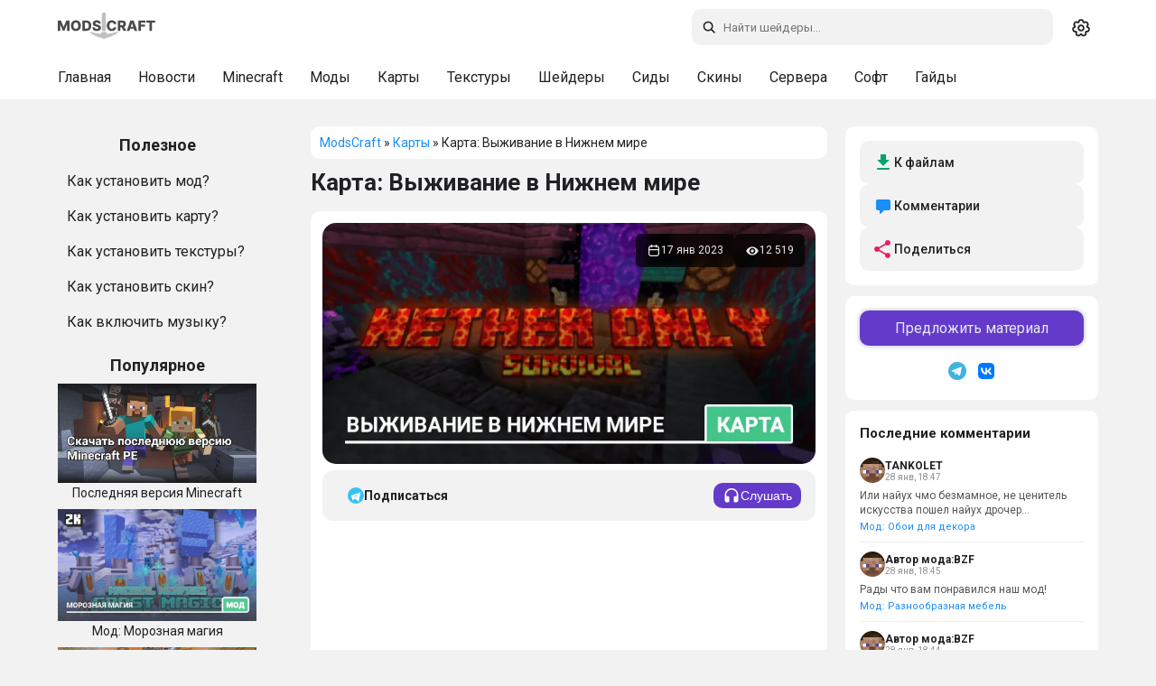

--- FILE ---
content_type: text/html; charset=utf-8
request_url: https://modscraft.net/maps/7911-nether-only-survival.html
body_size: 12739
content:
<!DOCTYPE html>
<html lang="ru" class="snow-enabled">
<head>
  <script>
    (function(){
      var t = localStorage.getItem('theme') || 'system';
      var isDark = t === 'dark' || (t === 'system' && window.matchMedia && window.matchMedia('(prefers-color-scheme: dark)').matches);
      if (isDark) document.documentElement.setAttribute('data-theme', 'dark-mode');
    })();
  </script>
  <style>
    html{background:#f2f2f2}
    html[data-theme="dark-mode"]{background:#161617}
  </style>
  <meta name="theme-color" content="#ffffff" id="theme-color-meta">
  <script>document.documentElement.getAttribute('data-theme')==='dark-mode'&&(document.getElementById('theme-color-meta').content='#1f2124')</script>
  <link rel="preconnect" href="https://fonts.googleapis.com">
  <link rel="preconnect" href="https://fonts.gstatic.com" crossorigin>
    <link rel="stylesheet" href="https://fonts.googleapis.com/css2?family=Roboto:ital,wght@0,400;0,500;0,700;1,400;1,500;1,700&display=swap">
  <title>Карта Nether Only Survival для Minecraft</title>
<meta charset="utf-8">
<meta name="description" content="На карте Nether Only Survival вам придется выживать в Нижнем мире в Майнкрафт... На карте Nether Only Survival вам придется выживать в Нижнем мире в Майнкрафт.">
<meta name="news_keywords" content="maps-1-19, maps-1-18, 2-players, survival-maps">
<link rel="canonical" href="https://modscraft.net/maps/7911-nether-only-survival.html">
<link rel="alternate" type="application/rss+xml" title="Портал ModsCraft. Сайт для любителей Minecraft PE RSS" href="https://modscraft.net/rss.xml">
<link rel="alternate" type="application/rss+xml" title="Портал ModsCraft. Сайт для любителей Minecraft PE RSS Dzen" href="https://modscraft.net/rssdzen.xml">
<link rel="preconnect" href="https://modscraft.net/" fetchpriority="high">
<meta property="twitter:title" content="Карта Nether Only Survival для Minecraft">
<meta property="twitter:url" content="https://modscraft.net/maps/7911-nether-only-survival.html">
<meta property="twitter:card" content="summary_large_image">
<meta property="twitter:image" content="https://img.modscraft.net/uploads/posts/2023-01/1673894143_nether-only-servival_2.webp">
<meta property="twitter:description" content="На карте Nether Only Survival вам придется выживать в Нижнем мире в Майнкрафт…">
<meta property="og:type" content="article">
<meta property="og:site_name" content="Портал ModsCraft. Сайт для любителей Minecraft PE">
<meta property="og:title" content="Карта Nether Only Survival для Minecraft">
<meta property="og:url" content="https://modscraft.net/maps/7911-nether-only-survival.html">
<meta property="og:image" content="https://img.modscraft.net/uploads/posts/2023-01/1673894143_nether-only-servival_2.webp">
<meta property="og:description" content="На карте Nether Only Survival вам придется выживать в Нижнем мире в Майнкрафт…">
<link rel="alternate" hreflang="x-default" href="https://modscraft.net/maps/7911-nether-only-survival.html">
<link rel="alternate" hreflang="ru" href="https://modscraft.net/maps/7911-nether-only-survival.html">
<link rel="alternate" hreflang="en" href="https://modscraft.net/en/maps/7911-nether-only-survival.html">

<script src="/engine/classes/min/index.php?g=general3&amp;v=gh4xw"></script>
<script src="/engine/classes/min/index.php?f=engine/classes/js/jqueryui3.js,engine/classes/js/dle_js.js,engine/classes/js/lazyload.js&amp;v=gh4xw" defer></script>
<script type="application/ld+json">{"@context":"https://schema.org","@graph":[{"@type":"Article","@context":"https://schema.org/","publisher":{"@type":"Organization","name":"ModsCraft","logo":{"@type":"ImageObject","url":"https://modscraft.net/templates/modscraft/images/logo.svg"}},"name":"Карта: Выживание в Нижнем мире","headline":"Карта: Выживание в Нижнем мире","mainEntityOfPage":{"@type":"WebPage","@id":"https://modscraft.net/maps/7911-nether-only-survival.html"},"datePublished":"2023-01-17T15:08:07+03:00","dateModified":"2023-01-17T18:08:07+03:00","author":{"@type":"Person","name":"Administrator","url":"https://modscraft.net/user/Administrator/"},"image":["https://img.modscraft.net/uploads/posts/2023-01/1673894143_nether-only-servival_2.webp","https://img.modscraft.net/uploads/posts/2023-01/1673894127_nether-only-servival_3.webp","https://img.modscraft.net/uploads/posts/2023-01/1673894103_nether-only-servival_4.webp","https://img.modscraft.net/uploads/posts/2023-01/1673894104_nether-only-servival_5.webp","https://img.modscraft.net/uploads/posts/2023-01/1673893975_nether-only-survival-map.webp"]},{"@type":"BreadcrumbList","@context":"https://schema.org/","itemListElement":[{"@type":"ListItem","position":1,"item":{"@id":"https://modscraft.net/","name":"ModsCraft"}},{"@type":"ListItem","position":2,"item":{"@id":"https://modscraft.net/maps/","name":"Карты"}},{"@type":"ListItem","position":3,"item":{"@id":"https://modscraft.net/maps/7911-nether-only-survival.html","name":"Карта: Выживание в Нижнем мире"}}]}]}</script>
    <meta name="f6e053e619ccc9b5e2584651f94786cf" content="">
  <meta name="robots" content="max-image-preview:large">
  <meta name="robots" content="noarchive">
  <meta name="mobile-web-app-capable" content="yes">
  <meta name="apple-mobile-web-app-capable" content="yes">
  <meta name="apple-mobile-web-app-status-bar-style" content="default">
  <meta name="HandheldFriendly" content="true">
  <meta name="format-detection" content="telephone=no">
  <meta name="viewport" content="user-scalable=no, initial-scale=1.0, maximum-scale=1.0, width=device-width">
  <link rel="icon" href="/templates/modscraft/images/favicons/favicon.ico" type="image/x-icon">
  <link rel="apple-touch-icon" sizes="180x180" href="/templates/modscraft/images/favicons/apple-touch-icon.png">
  <link rel="icon" type="image/png" sizes="32x32" href="/templates/modscraft/images/favicons/favicon-32x32.png">
  <link rel="icon" type="image/png" sizes="16x16" href="/templates/modscraft/images/favicons/favicon-16x16.png">
  <meta name="msapplication-TileColor" content="#00aba9">
  <meta name="yandex-verification" content="76ca7ee2c6a85439" />
  <meta name="google-site-verification" content="Q6Gss3VPU8vXRfmt_Ya5hhiHIfprec4BLrHeX9Tk3a4" />

  
  <link href="/templates/modscraft/style/engine.css?v=gh4xw" type="text/css" rel="stylesheet">
  
  
  <script async src="https://pagead2.googlesyndication.com/pagead/js/adsbygoogle.js?client=ca-pub-1395397980033766" crossorigin="anonymous"></script>
  

   <link rel="stylesheet" href="/templates/modscraft/style/owl.carousel.min.css?v=gh4xw" media="print" onload="this.media='all'">
  <link href="/templates/modscraft/style/styles.min.css?v=gh4xw" type="text/css" rel="stylesheet">

  
</head>

<body>
  <a href="#content" class="skip-link">Перейти к контенту</a>
  <header>
    <div id="main-head">
      <div class="row">

<a class="back-btn" href="javascript:history.back()" role="button" aria-label="Назад">
          <svg width="24" height="24" viewBox="0 0 24 24" fill="none" stroke="currentColor" stroke-width="2"><path d="M19 12H5M12 19l-7-7 7-7"/></svg>
        </a>

        <a href="/" class="header__logo" title="Главная сайта ModsCraft.Net">
          <svg width="108" height="40"><use href="/templates/modscraft/images/icons.svg#logo"></use></svg>
        </a>

        <div class="right">
          <div id="search">
            <form method="get" action="/index.php">
              <div>
                <svg class="icon search-icon search-desktop"><use href="/templates/modscraft/images/icons.svg#icon-search"></use></svg>
                <input id="story" name="story" type="text" placeholder="Поиск по сайту" class="search-input" aria-label="Поиск по сайту">
                <input type="hidden" name="do" value="search">
                <input type="hidden" name="subaction" value="search">
              </div>

              <svg class="icon close-icon"><use href="/templates/modscraft/images/icons.svg#icon-x"></use></svg>
            </form>
          </div>

          <div class="theme-switcher" id="theme-switcher" title="Переключить тему">
            <span class="theme-icon theme-icon--system" data-theme="system">
              <svg width="20" height="20"><use href="/templates/modscraft/images/icons.svg#icon-gear"></use></svg>
            </span>
            <span class="theme-icon theme-icon--light" data-theme="light">
              <svg width="20" height="20"><use href="/templates/modscraft/images/icons.svg#icon-sun"></use></svg>
            </span>
            <span class="theme-icon theme-icon--dark" data-theme="dark">
              <svg width="20" height="20"><use href="/templates/modscraft/images/icons.svg#icon-moon"></use></svg>
            </span>
          </div>
        </div>
      </div>
    </div>
    <div id="sub-head">
      <div class="background-menu"></div>
      <div class="row">
        <ul class="subhead-menu">
          <li><a href="https://modscraft.net/" title="Главная МодсКрафт">Главная</a></li>
          <li><a href="https://modscraft.net/news/" title="Новости о Minecraft PE">Новости</a></li>
          <li><a href="https://modscraft.net/mcpe/" title="Скачать Minecraft PE">Minecraft</a></li>
          <li><a href="https://modscraft.net/mods/" title="Скачать моды для Minecraft PE">Моды</a></li>
          <li><a href="https://modscraft.net/maps/" title="Скачать карты для Minecraft PE">Карты</a></li>
          <li><a href="https://modscraft.net/textures/" title="Скачать текстуры для Minecraft PE">Текстуры</a></li>
          <li><a href="https://modscraft.net/shaders/" title="Скачать шейдеры для Minecraft PE">Шейдеры</a></li>
          <li><a href="https://modscraft.net/seeds/" title="Сиды для Minecraft PE">Сиды</a></li>
          <li><a href="https://modscraft.net/skins/" title="Скачать скины для Minecraft PE">Скины</a></li>
          <li><a href="https://modscraft.net/servers/" title="Сервера на Minecraft PE">Сервера</a></li>
          <li><a href="https://modscraft.net/programs/" title="Скачать программы для Minecraft PE">Софт</a></li>
          <li><a href="https://modscraft.net/guides/" title="Гайды по Minecraft PE">Гайды</a></li>
      </ul>
      </div>
    </div>

  </header>

  <main id="main">
    <div id="container">
      <aside id="sidebar_l" data-nosnippet>

        <div class="help border-radius">
          <div class="title_block">
            <span>Полезное</span>
          </div>
          <ul>
            <li><a href="https://modscraft.net/guides/3197-how-to-install-mods-minecraft.html">Как установить мод?</a></li>
            <li><a href="https://modscraft.net/guides/3099-how-to-install-maps-for-minecraft-pe.html">Как установить карту?</a></li>
            <li><a href="https://modscraft.net/guides/538-how-install-texture-pack-in-mcpe.html">Как установить текстуры?</a></li>
            <li><a href="https://modscraft.net/guides/3100-how-to-install-skins-for-minecraft-pe.html">Как установить скин?</a></li>
            <li><a href="https://modscraft.net/guides/3149-how-to-download-and-enable-music-in-minecraft-pe.html">Как включить музыку?</a></li>
          </ul>
        </div>

        <div class="top_news_menu border-radius">
          <div class="title_block">
            <span>Популярное</span>
          </div>
          <div class="top_news_block">
            <a href="https://modscraft.net/news/3135-download-the-last-version-minecraft.html" title="Последняя версия Minecraft"> <img src="https://img.modscraft.net/uploads/posts/2021-01/1611200816_minecraft-download-last-version-pe.webp" width="220" height="120" loading="lazy" alt="Последняя версия Minecraft" /><div class="title_link_news">Последняя версия Minecraft</div></a><a href="https://modscraft.net/mods/8419-magical-warfare-frost-magic.html" title="Мод: Морозная магия"> <img width="220" height="120" loading="lazy"  src="https://img.modscraft.net/uploads/posts/2026-01/4eaf74b67f_magical-warfare-frost-magic-mod.webp" alt="Мод: Морозная магия" /> <div class="title_link_news">Мод: Морозная магия</div></a><a href="https://modscraft.net/maps/9893-honeycomb-parkour.html" title="Карта: Паркур в сотах"> <img width="220" height="120" loading="lazy"  src="https://img.modscraft.net/uploads/posts/2024-06/1717407433_honeycomb-parkour-map.webp" alt="Карта: Паркур в сотах" /> <div class="title_link_news">Карта: Паркур в сотах</div></a><a href="https://modscraft.net/maps/11111-counter-strike-mirage.html" title="Карта: Counter-Strike FC"> <img width="220" height="120" loading="lazy"  src="https://img.modscraft.net/uploads/posts/2025-06/f3df26b3b3_counter-strike-mirage-map.webp" alt="Карта: Counter-Strike FC" /> <div class="title_link_news">Карта: Counter-Strike FC</div></a><a href="https://modscraft.net/textures/6818-fused-s-lily-pads-with-flowers.html" title="Текстуры: Кувшинка+"> <img width="220" height="120" loading="lazy"  src="https://img.modscraft.net/uploads/posts/2026-01/90151eea5f_fused-s-lily-pads-with-flowers-texture.webp" alt="Текстуры: Кувшинка+" /> <div class="title_link_news">Текстуры: Кувшинка+</div></a>
          </div>
        </div>

      </aside>

      <div id="content">
          

          <div class="breadcrumbs border-radius">
              <div class="speedbar">
	<a href="https://modscraft.net/">ModsCraft</a> » <a href="https://modscraft.net/maps/">Карты</a> » Карта: Выживание в Нижнем мире
</div>
              
          </div>

          

          
          <article>
     <div class="article-top" style="margin-bottom: 15px">
         <h1 class="article-title">Карта: Выживание в Нижнем мире</h1>
     </div>

      <div class="fullstory border-radius">
          <div class="fullscreen">
               <img class="xfieldimage craft_preview" src="https://img.modscraft.net/uploads/posts/2023-01/1673893975_nether-only-survival-map.webp" alt="Карта: Выживание в Нижнем мире" fetchpriority="high">

               <div class="article-meta-overlay">
                    <div class="meta-item">
                         <svg width="16" height="16" aria-hidden="true"><use href="/templates/modscraft/images/icons.svg#icon-calendar"></use></svg>
                         <time datetime="2023-01-17">17 янв 2023</time>
                         
                    </div>

                    <div class="meta-item">
                         <svg width="16" height="16" aria-hidden="true"><use href="/templates/modscraft/images/icons.svg#icon-eye"></use></svg>
                         <span>12 519</span>
                    </div>
               </div>
          </div>
     
           

      <div class="dpadstory">
          
          <div class="article-actions">
               
               <a href="https://t.me/modscraft_help_bot?start=subscribe_7911" target="_blank" rel="noopener" class="btn btn-telegram">
                    <svg width="18" height="18" viewBox="0 0 240 240" aria-hidden="true">
                         <circle cx="120" cy="120" r="120" fill="#36c3f2" />
                         <path d="M50 120l140-48-28 136-56-44-32 32z" fill="#fff" />
                         <path d="M90 130l32 24 48-72-80 48z" fill="#b2e2fa" />
                    </svg>
                    <span>Подписаться</span>
               </a>
               
               <div class="content-listen-body">
                    <button class="button content-listen" type="button">
                         <svg width="20" height="20" aria-hidden="true"><use href="/templates/modscraft/images/icons.svg#icon-headphones"></use></svg>
                         <span class="content__listen-text">Слушать</span>
                    </button>
               </div>
          </div>

<div style="min-height: 300px;"><!-- fullstory_top -->
     <ins class="adsbygoogle"
          style="display:block"
          data-ad-client="ca-pub-1395397980033766"
          data-ad-slot="6754492569"
          data-ad-format="auto"
          data-full-width-responsive="true"></ins>
     <script>
          (adsbygoogle = window.adsbygoogle || []).push({});
     </script>
</div>          

           <div class="maincont">
                На <a href="/maps/">карте </a> <b>Nether Only Survival</b> вам придется выживать в Нижнем мире в Майнкрафт, где действительно возможно победить Эндер-дракона! Первый Иссушитель, которого вы убьете, не оставит звезду Нижнего мира. Вместо этого он откроет портал Края внутри базы. Карта удобна для многопользовательской игры, поэтому вы можете играть с любым количеством людей.<br><br><div style="text-align:center;"><!--dle_image_begin:https://img.modscraft.net/uploads/posts/2023-01/1673894143_nether-only-servival_2.webp||Спавн--><img src="[data-uri]" data-src="https://img.modscraft.net/uploads/posts/2023-01/1673894143_nether-only-servival_2.webp" style="max-width:100%;" alt="Спавн"><!--dle_image_end--></div><br>Всегда смотрите координаты базы над панелью быстрого доступа! Неважно, куда вы идете в игре.<br><br><div style="text-align:center;"><!--dle_image_begin:https://img.modscraft.net/uploads/posts/2023-01/1673894127_nether-only-servival_3.webp||Портал в Незер--><img src="[data-uri]" data-src="https://img.modscraft.net/uploads/posts/2023-01/1673894127_nether-only-servival_3.webp" style="max-width:100%;" alt="Портал в Незер"><!--dle_image_end--></div><br>Если вы возродитесь в Верхнем мире, все еще легко вернуться в Незер, ведь вы попали в ловушку в Нижнем мире. Так выглядит зона возрождения снаружи, и ее легко заметить.<br><br><div style="text-align:center;"><!--dle_image_begin:https://img.modscraft.net/uploads/posts/2023-01/1673894103_nether-only-servival_4.webp||Зона возрождения--><img src="[data-uri]" data-src="https://img.modscraft.net/uploads/posts/2023-01/1673894103_nether-only-servival_4.webp" style="max-width:100%;" alt="Зона возрождения"><!--dle_image_end--></div><br>Здесь после убийства Иссушителя появляется конечный портал. Вы не получите звезду Нижнего мира с первого раза.<br><br><div style="text-align:center;"><!--dle_image_begin:https://img.modscraft.net/uploads/posts/2023-01/1673894104_nether-only-servival_5.webp||портал Края в Незере--><img src="[data-uri]" data-src="https://img.modscraft.net/uploads/posts/2023-01/1673894104_nether-only-servival_5.webp" style="max-width:100%;" alt="портал Края в Незере"><!--dle_image_end--></div>
 
                
         <div class="advertising"><!-- fullstory_bottom -->
 <ins class="adsbygoogle"
      style="display:block"
      data-ad-client="ca-pub-1395397980033766"
      data-ad-slot="4032960451"
      data-ad-format="auto"
      data-full-width-responsive="true"></ins>
 <script>
      (adsbygoogle = window.adsbygoogle || []).push({});
 </script></div>
 
          
 <div id="download-area" class="download-area new-version" style="margin-top: 16px;">
 
      
  
      
 
     


<a target="_blank" rel="nofollow" href="https://modscraft.net/engine/getfile.php?id=8394" class="download-item">
  <div class="file-item">
    <div>
      <svg width="34" height="34"><use href="/templates/modscraft/images/icons.svg#icon-download"></use></svg>
    </div>
    <div class="file-info">
      <span>Скачать карту Nether Only Survival (.mcworld)</span>
      
      <div>
        <span>[2.6 Mb]</span>
        <span>скачиваний: 1 894</span>
      </div>
      
    </div>
  </div>
</a>

 
     
 </div>
 
     
 
     
 
      
 
                
           </div>

     <div class="supportedversions">
         <div class="supportedversions-title">Работает на версиях</div>
           
         <div class="supportedversions-list"><div class="border-radius"><a href="/tags/maps-1-19-50/">1.19.50</a></div><div class="border-radius"><a href="/tags/maps-1-19-40/">1.19.40</a></div><div class="border-radius"><a href="/tags/maps-1-19-30/">1.19.30</a></div><div class="border-radius"><a href="/tags/maps-1-19-20/">1.19.20</a></div><div class="border-radius"><a href="/tags/maps-1-19-10/">1.19.10</a></div><div class="border-radius"><a href="/tags/maps-1-19/">1.19</a></div><div class="border-radius"><a href="/tags/maps-1-18-30/">1.18.30</a></div><div class="border-radius"><a href="/tags/maps-1-18-20/">1.18.20</a></div><div class="border-radius"><a href="/tags/maps-1-18-10/">1.18.10</a></div></div>
     </div>

      </div>
 
      </div>
 
     
     <div class="article-bar">

    <div class="user-interact border-radius">
        <div class="article-categories"><a href="https://modscraft.net/tags/2-players/">На двоих</a>, <a href="https://modscraft.net/tags/survival-maps/">Выживание</a></div>
        

        <div class="article-rating">

            <div class="rate">
                <div class="rate_stars"><div data-ratig-layer-id='7911'>
	<div class="rating">
		<ul class="unit-rating">
		<li class="current-rating" style="width:80%;">80</li>
		<li><a href="#" title="Плохо" class="r1-unit" onclick="doRate('1', '7911'); return false;">1</a></li>
		<li><a href="#" title="Приемлемо" class="r2-unit" onclick="doRate('2', '7911'); return false;">2</a></li>
		<li><a href="#" title="Средне" class="r3-unit" onclick="doRate('3', '7911'); return false;">3</a></li>
		<li><a href="#" title="Хорошо" class="r4-unit" onclick="doRate('4', '7911'); return false;">4</a></li>
		<li><a href="#" title="Отлично" class="r5-unit" onclick="doRate('5', '7911'); return false;">5</a></li>
		</ul>
	</div>
</div></div>
            </div>

        </div>
    </div>

</div>
       
      <div id="comment"  class="dcomments border-radius">
           <div class="comments ignore-select">
                <div class="box">
 
                     <div class="comments-head">
                         
                         <span class="heading">Комментариев нет, будьте первым!</span>
                         
                         <form  method="post" name="dle-comments-form" id="dle-comments-form" >	<div id="addcomment" class="addcomment">
		<div class="box_in">
			<div class="ui-form">
				
                <div class="form-group honeypot">
                    <label for="hp_website">Ваш сайт</label>
                    <input type="text" name="hp_website" id="hp_website" autocomplete="off" placeholder="http://">
                </div>				
				
				<div class="form-group combo">
					<input placeholder="Имя (необязательно)" type="text" name="name" id="name" class="info" value="">
				</div>
				
				<div id="comment-editor"><div class="bb-editor"><textarea placeholder="Комментарий..." name="comments" id="comments" cols="70" rows="10"></textarea></div></div>
				
				
			</div>

			<div class="form_submit">
                <div class="post-comments">
                    <button class="btn btn-big" type="submit" name="submit" title="Отправить комментарий"><b>Отправить комментарий</b></button>
                </div>
                
				
			</div>
		</div>
	</div>

		<input type="hidden" name="subaction" value="addcomment">
		<input type="hidden" name="post_id" id="post_id" value="7911"><input type="hidden" name="user_hash" value="1bffec82c5a1e394f6cd1bd5fbfb0670b5aa08b0"></form>
                     </div>
 
                     <div class="com_list">
                          
<div id="dle-ajax-comments"></div>

                     </div>
                </div>
                <!--dlenavigationcomments-->
           </div>
      </div>
      
      <div class="related border-radius">
           <h2 class="related-carousel-title">Похожее</h2>
           <div class="owl-carousel owl-theme related-carousel" id="relatedCarousel">
                <a href="https://modscraft.net/maps/1817-null-shadow-return-map.html" class="related-item">
    <div class="related-item-image">
        
        <img src="https://img.modscraft.net/uploads/posts/2023-03/1678717790_1528615891_null-shadow-return-4.webp" alt="Карта Null: Shadow Return [Приключение]" loading="lazy">
        
        
    </div>
    <div class="related-item-title">Карта Null: Shadow Return [Приключение]</div>
</a>
<a href="https://modscraft.net/maps/7288-squid-game.html" class="related-item">
    <div class="related-item-image">
        
        <img src="https://img.modscraft.net/uploads/posts/2021-10/1633180113_squid-game-map.webp" alt="Карта: Игра в кальмара" loading="lazy">
        
        
    </div>
    <div class="related-item-title">Карта: Игра в кальмара</div>
</a>
<a href="https://modscraft.net/maps/2122-easy-parkour-map.html" class="related-item">
    <div class="related-item-image">
        
        <img src="https://img.modscraft.net/uploads/posts/2023-03/1678716391_1579552432_minecraft-easy-parkour-map-1.webp" alt="Карта Easy Parkour [Паркур]" loading="lazy">
        
        
    </div>
    <div class="related-item-title">Карта Easy Parkour [Паркур]</div>
</a>
<a href="https://modscraft.net/maps/1728-mcpe-entity-303-the-final-shadow-map.html" class="related-item">
    <div class="related-item-image">
        
        <img src="https://img.modscraft.net/uploads/posts/2023-03/1678780570_1517252919_303-entity.webp" alt="Карта: Entity 303 The Final Shadow [Приключение]" loading="lazy">
        
        
    </div>
    <div class="related-item-title">Карта: Entity 303 The Final Shadow [Приключение]</div>
</a>
<a href="https://modscraft.net/maps/1640-mcpe-saw-the-game-map.html" class="related-item">
    <div class="related-item-image">
        
        <img src="https://img.modscraft.net/uploads/posts/2023-03/1678781402_1509784203_saw-the-game-2-1.webp" alt="Карта: Saw: The Game [Хоррор]" loading="lazy">
        
        
    </div>
    <div class="related-item-title">Карта: Saw: The Game [Хоррор]</div>
</a>

           </div>
      </div>
 </article>
 
<article class="shortstory border-radius server-card">
     <div class="server-status-indicator online" title="Сервер онлайн"></div>

      <div class="mainstory">
           <div class="shortstorynews">
               <div class="server-header">
                   <h2><a href="https://modscraft.net/servers/7421-gamepe.html" title="GamePE">GamePE</a></h2>
               </div>

               <p class="server-description">Лучший сервер Minecraft PE и Bedrock! Вход на любых версиях!</p>

               
               <div class="server-tags">
                   Clans, Anarchy, Survival, Hardcore, PvP
               </div>
               

                <div class="svrinfo">
                    <div class="server-stats">
                        <div class="stat-item">
                            <div class="stat-content">
                                <span class="stat-label">IP:Port</span>
                                <span class="stat-value">gamepe.me:19132</span>
                            </div>
                        </div>

                        <div class="stat-item">
                            <div class="stat-content">
                                <span class="stat-label">Онлайн</span>
                                
                                <span class="stat-value online-count">
                                    <span class="current-players">215</span>
                                    <span class="separator">/</span>
                                    <span class="max-players">2500</span>
                                </span>
                                
                            </div>
                        </div>

                        <div class="stat-item">
                            <div class="stat-content">
                                <span class="stat-label">Версия</span>
                                <span class="stat-value">1.1.5 - 1.21.132</span>
                            </div>
                        </div>
                    </div>

                    <a href="https://gamepe.me" target="_blank" class="btn-play-full" title="Подключиться к серверу" onclick="event.stopPropagation();">
                        <span>Играть</span>
                    </a>
                </div>
           </div>
          
               <div class="server-banner-wrapper">
                   <img class="xfieldimage server_banner" src="[data-uri]" data-src="https://img.modscraft.net/uploads/posts/2026-01/2a803bc664_gamepe-server-banner.webp" alt="">
               </div>
          
      </div>
 </article>
          

          
      </div>

        <aside class="right-sidebar">
          
          <div class="sidebar-block sidebar-actions">
            <a href="#download-area" class="sidebar-action sidebar-action--download">
              <svg width="20" height="20"><use href="/templates/modscraft/images/icons.svg#icon-download"></use></svg>
              <span>К файлам</span>
            </a>
            <a href="#comment" class="sidebar-action sidebar-action--comments">
              <svg width="20" height="20"><use href="/templates/modscraft/images/icons.svg#icon-comment"></use></svg>
              <span>Комментарии</span>
            </a>
            <div class="sidebar-action sidebar-action--share" onclick="sharePost()">
              <svg width="20" height="20"><use href="/templates/modscraft/images/icons.svg#icon-share"></use></svg>
              <span>Поделиться</span>
            </div>
          </div>
          

          <div class="sidebar-block sidebar-socials">
            <a href="https://modscraft.net/guides/7792-modscraft-send-post.html" class="suggest">Предложить материал</a>
            <div class="sidebar-socials-icons">
              <a href="https://t.me/modscraft" target="_blank" class="sidebar-social sidebar-social--tg" title="Telegram">
                <svg width="20" height="20"><use href="/templates/modscraft/images/icons.svg#icon-telegram"></use></svg>
              </a>
              <a href="https://vk.com/pocket.mods" target="_blank" class="sidebar-social sidebar-social--vk" title="VK">
                <svg width="24" height="24"><use href="/templates/modscraft/images/icons.svg#icon-vk"></use></svg>
              </a>
            </div>
          </div>

          <div class="sidebar-block sidebar-comments">
            <div class="sidebar-title">Последние комментарии</div>
            <div class="sidebar-comment">
    <div class="sidebar-comment-header">
        <img src="/templates/modscraft/dleimages/noavatar.png" alt="Аватарка" class="sidebar-comment-avatar">
        <div class="sidebar-comment-meta">
            <span class="sidebar-comment-author">TANKOLET</span>
            <span class="sidebar-comment-date">28 янв, 18:47</span>
        </div>
    </div>
    <div class="sidebar-comment-text">Или на<!--filter:хуй-->йух<!--/filter--> чмо безмамное, не ценитель искусства пошел на<!--filter:хуй-->йух<!--/filter--> дрочер анимешный тьфу бля</div>
    <a href="https://modscraft.net/mods/11564-wallpapers.html#comm-id-99759393" class="sidebar-comment-link">Мод: Обои для декора</a>
</div>
<div class="sidebar-comment">
    <div class="sidebar-comment-header">
        <img src="/templates/modscraft/dleimages/noavatar.png" alt="Аватарка" class="sidebar-comment-avatar">
        <div class="sidebar-comment-meta">
            <span class="sidebar-comment-author">Автор мода:BZF</span>
            <span class="sidebar-comment-date">28 янв, 18:45</span>
        </div>
    </div>
    <div class="sidebar-comment-text">Рады что вам понравился наш мод!</div>
    <a href="https://modscraft.net/mods/11175-bzf-furnitures-2.html#comm-id-99759392" class="sidebar-comment-link">Мод: Разнообразная мебель</a>
</div>
<div class="sidebar-comment">
    <div class="sidebar-comment-header">
        <img src="/templates/modscraft/dleimages/noavatar.png" alt="Аватарка" class="sidebar-comment-avatar">
        <div class="sidebar-comment-meta">
            <span class="sidebar-comment-author">Автор мода:BZF</span>
            <span class="sidebar-comment-date">28 янв, 18:44</span>
        </div>
    </div>
    <div class="sidebar-comment-text">Версию значит смени либо вкл экспериментальные настройки и не пизди мне тут что чето не работает.</div>
    <a href="https://modscraft.net/mods/11175-bzf-furnitures-2.html#comm-id-99759391" class="sidebar-comment-link">Мод: Разнообразная мебель</a>
</div>
<div class="sidebar-comment">
    <div class="sidebar-comment-header">
        <img src="/templates/modscraft/dleimages/noavatar.png" alt="Аватарка" class="sidebar-comment-avatar">
        <div class="sidebar-comment-meta">
            <span class="sidebar-comment-author">Автор мода:BZF</span>
            <span class="sidebar-comment-date">28 янв, 18:43</span>
        </div>
    </div>
    <div class="sidebar-comment-text">Не пиздим, закрываем рот</div>
    <a href="https://modscraft.net/mods/11175-bzf-furnitures-2.html#comm-id-99759390" class="sidebar-comment-link">Мод: Разнообразная мебель</a>
</div>
<div class="sidebar-comment">
    <div class="sidebar-comment-header">
        <img src="/templates/modscraft/dleimages/noavatar.png" alt="Аватарка" class="sidebar-comment-avatar">
        <div class="sidebar-comment-meta">
            <span class="sidebar-comment-author">Визер</span>
            <span class="sidebar-comment-date">28 янв, 18:19</span>
        </div>
    </div>
    <div class="sidebar-comment-text">А почему нетц яйца призыва самого этого типа который инфекцию создаёт</div>
    <a href="https://modscraft.net/marketplace/teplight/23229-fungus-infection-add-on.html#comm-id-99759389" class="sidebar-comment-link">Грибковая инфекция Add-On</a>
</div>

          </div>
        </aside>
    </div>
  </main>

  <footer class="site-footer">
    <div class="wrapper">
      

      <div class="footer-socials">
        <a href="https://t.me/modscraft" target="_blank" class="footer-social" title="Telegram">
           <svg width="20" height="20"><use href="/templates/modscraft/images/icons.svg#icon-telegram"></use></svg>
        </a>
        <a href="https://vk.com/pocket.mods" target="_blank" class="footer-social" title="VK">
            <svg width="24" height="24"><use href="/templates/modscraft/images/icons.svg#icon-vk"></use></svg>
        </a>
      </div>

      <nav class="footer-nav">
        <a href="/privacy-policy.html">Политика</a>
        <a href="/feedback.html">Обратная связь</a>
        <a href="/about.html">О нас</a>
        <a href="https://modscraft.net/guides/7792-modscraft-send-post.html">Прислать контент</a>
        <a href="https://modscraft.net/sitemap.html">Карта сайта</a>
      </nav>

      <p class="footer-disclaimer">
        ДАННЫЙ САЙТ НЕ ЯВЛЯЕТСЯ ПРОДУКТОМ MINECRAFT И НЕ СВЯЗАН С MOJANG.
        
        <br>
        <a href="https://www.minecraft.net/ru-ru" target="_blank">Minecraft</a> принадлежит <a href="https://www.minecraft.net/ru-ru" target="_blank">Mojang Studios</a> и не связан с этим сайтом
        
      </p>

      <div class="footer-lang"><select onchange="window.location.href=this.value;">
					<option value="https://modscraft.net/maps/7911-nether-only-survival.html" selected> Русский (ru)</option>
<option value="https://modscraft.net/en/maps/7911-nether-only-survival.html"> English (en)</option>
				</select></div>
    </div>
  </footer>


  <script src="/templates/modscraft/js/owl.carousel.min.js?v=gh4xw"></script>
  <script type="text/javascript" src="/templates/modscraft/js/index.js?v=gh4xw"></script>
  <script>
<!--
var dle_root       = '/';
var dle_admin      = '';
var dle_login_hash = '1bffec82c5a1e394f6cd1bd5fbfb0670b5aa08b0';
var dle_group      = 5;
var dle_link_type  = 1;
var dle_skin       = 'modscraft';
var dle_wysiwyg    = 0;
var dle_min_search = '4';
var dle_act_lang   = ["Подтвердить", "Отмена", "Вставить", "Отмена", "Сохранить", "Удалить", "Загрузка. Пожалуйста, подождите..."];
var menu_short     = 'Быстрое редактирование';
var menu_full      = 'Полное редактирование';
var menu_profile   = 'Просмотр профиля';
var menu_send      = 'Отправить сообщение';
var menu_uedit     = 'Админцентр';
var dle_info       = 'Информация';
var dle_confirm    = 'Подтверждение';
var dle_prompt     = 'Ввод информации';
var dle_req_field  = ["Заполните поле с именем", "Заполните поле с сообщением", "Заполните поле с темой сообщения"];
var dle_del_agree  = 'Вы действительно хотите удалить? Данное действие невозможно будет отменить';
var dle_spam_agree = 'Вы действительно хотите отметить пользователя как спамера? Это приведёт к удалению всех его комментариев';
var dle_c_title    = 'Отправка жалобы';
var dle_complaint  = 'Укажите текст Вашей жалобы для администрации:';
var dle_mail       = 'Ваш e-mail:';
var dle_big_text   = 'Выделен слишком большой участок текста.';
var dle_orfo_title = 'Укажите комментарий для администрации к найденной ошибке на странице:';
var dle_p_send     = 'Отправить';
var dle_p_send_ok  = 'Уведомление успешно отправлено';
var dle_save_ok    = 'Изменения успешно сохранены. Обновить страницу?';
var dle_reply_title= 'Ответ на комментарий';
var dle_tree_comm  = '0';
var dle_del_news   = 'Удалить статью';
var dle_sub_agree  = 'Вы действительно хотите подписаться на комментарии к данной публикации?';
var dle_unsub_agree  = 'Вы действительно хотите отписаться от комментариев к данной публикации?';
var dle_captcha_type  = '0';
var dle_share_interesting  = ["Поделиться ссылкой на выделенный текст", "Twitter", "Facebook", "Вконтакте", "Прямая ссылка:", "Нажмите правой клавишей мыши и выберите «Копировать ссылку»"];
var DLEPlayerLang     = {prev: 'Предыдущий',next: 'Следующий',play: 'Воспроизвести',pause: 'Пауза',mute: 'Выключить звук', unmute: 'Включить звук', settings: 'Настройки', enterFullscreen: 'На полный экран', exitFullscreen: 'Выключить полноэкранный режим', speed: 'Скорость', normal: 'Обычная', quality: 'Качество', pip: 'Режим PiP'};
var DLEGalleryLang    = {CLOSE: 'Закрыть (Esc)', NEXT: 'Следующее изображение', PREV: 'Предыдущее изображение', ERROR: 'Внимание! Обнаружена ошибка', IMAGE_ERROR: 'Не удалось загрузить изображение', TOGGLE_SLIDESHOW: 'Просмотр слайдшоу',TOGGLE_FULLSCREEN: 'Полноэкранный режим', TOGGLE_THUMBS: 'Включить / Выключить уменьшенные копии', ITERATEZOOM: 'Увеличить / Уменьшить', DOWNLOAD: 'Скачать изображение' };
var DLEGalleryMode    = 1;
var DLELazyMode       = 1;
var allow_dle_delete_news   = false;

jQuery(function($){
					setTimeout(function() {
						$.get(dle_root + "engine/ajax/controller.php?mod=adminfunction", { 'id': '7911', action: 'newsread', user_hash: dle_login_hash });
					}, 5000);
				$('#dle-comments-form').submit(function() {
					if( $('#comments-image-uploader').data('files') == 'selected' ) {
						$('#comments-image-uploader').plupload('start');
					} else {
						doAddComments();
					}
					return false;
				});
});
//-->
</script>

<nav class="mobile-nav">
  <a href="/" class="mobile-nav-item"><svg width="20" height="20"><use href="/templates/modscraft/images/icons.svg#icon-home"></use></svg></a>
  
  <a href="#comment" class="mobile-nav-item">
    <svg width="20" height="20"><use href="/templates/modscraft/images/icons.svg#icon-comment"></use></svg>
  </a>
  <a href="#download-area" class="mobile-nav-item">
    <svg width="20" height="20"><use href="/templates/modscraft/images/icons.svg#icon-download"></use></svg>
  </a>
  <button type="button" class="mobile-nav-item" onclick="sharePost()">
    <svg width="20" height="20" viewBox="0 0 24 24" fill="none" stroke="currentColor" stroke-width="2"><circle cx="18" cy="5" r="3"/><circle cx="6" cy="12" r="3"/><circle cx="18" cy="19" r="3"/><line x1="8.59" y1="13.51" x2="15.42" y2="17.49"/><line x1="15.41" y1="6.51" x2="8.59" y2="10.49"/></svg>
  </button>
</nav>

<script>
$(function() {
    var guestNames = {
        ru: ['Стив', 'Алекс', 'Крипер', 'Херобрин', 'Зомби', 'Скелет', 'Эндермен', 'Житель', 'Железный Голем', 'Ведьма', 'Пиглин', 'Страж', 'Фантом', 'Визер', 'Дракон Края', 'Снежный Голем', 'Паук', 'Слизень', 'Гаст', 'Ифрит', 'Шалкер', 'Разбойник', 'Вызыватель', 'Аллей', 'Нюхач', 'Хранитель'],
        en: ['Steve', 'Alex', 'Creeper', 'Herobrine', 'Zombie', 'Skeleton', 'Enderman', 'Villager', 'Iron Golem', 'Witch', 'Piglin', 'Guardian', 'Phantom', 'Wither', 'Ender Dragon', 'Snow Golem', 'Spider', 'Slime', 'Ghast', 'Blaze', 'Shulker', 'Pillager', 'Evoker', 'Allay', 'Sniffer', 'Warden']
    };

    window.getRandomGuestName = function() {
        var lang = document.documentElement.lang === 'en' ? 'en' : 'ru';
        var names = guestNames[lang];
        return names[Math.floor(Math.random() * names.length)];
    };

    window.doAddComments = function() {
        var form = document.getElementById('dle-comments-form');
        var editor_mode = '';
        var question_answer = '';
        var sec_code = '';
        var g_recaptcha_response = '';
        var allow_subscribe = "0";
        var mail = '';

        if (dle_wysiwyg) {
            tinyMCE.triggerSave();
            editor_mode = 'wysiwyg';
        }

        if (form.name.value == '') {
            var randomName = getRandomGuestName();
            form.name.value = randomName;
            $('#name').val(randomName);
        }

        if (form.comments.value == '') {
            DLEPush.error(dle_req_field[1]);
            return false;
        }

        if (form.question_answer) question_answer = form.question_answer.value;
        if (form.sec_code) sec_code = form.sec_code.value;

        if (dle_captcha_type == "1") {
            if (typeof grecaptcha != "undefined") g_recaptcha_response = grecaptcha.getResponse();
        } else if (dle_captcha_type == "2") {
            g_recaptcha_response = $('#g-recaptcha-response').val();
        } else if (dle_captcha_type == "3") {
            if (typeof hcaptcha != "undefined") g_recaptcha_response = hcaptcha.getResponse();
        } else if (dle_captcha_type == "4") {
            if (typeof turnstile != "undefined") g_recaptcha_response = turnstile.getResponse();
        }

        if (form.allow_subscribe && form.allow_subscribe.checked) allow_subscribe = "1";
        if (form.mail) mail = form.mail.value;

        ShowLoading('');

        $.post(dle_root + "engine/ajax/controller.php?mod=addcomments", {
            post_id: form.post_id.value, comments: form.comments.value, name: form.name.value,
            mail: mail, editor_mode: editor_mode, skin: dle_skin, sec_code: sec_code,
            question_answer: question_answer, g_recaptcha_response: g_recaptcha_response,
            allow_subscribe: allow_subscribe, user_hash: dle_login_hash
        }, function(data) {
            HideLoading('');
            if (data.error) {
                $('#dle-ajax-comments').append(data.content);
            } else if (data.success) {
                if ($('#comm-id-' + data.id).length) {
                    var content = $(data.content).find('#comm-id-' + data.id).html();
                    scrollToCenterPosition('#comment-id-' + data.id, function() {
                        $('#comm-id-' + data.id).fadeOut("slow", function() {
                            $(this).html(content + '<script>' + data.scripts + '<\/script>');
                            $('#comm-id-' + data.id).fadeIn("slow");
                        });
                    });
                } else {
                    $(data.content + '<script>' + data.scripts + '<\/script>').insertBefore('#dle-ajax-comments');
                    var node = $('#comments-tree-item-' + data.id).length ? $("#comments-tree-item-" + data.id) : $("#blind-animation-" + data.id);
                    scrollToCenterPosition('#dle-ajax-comments', function() { $(node).show('blind', {}, 500); });
                }
                if (form.sec_code) { form.sec_code.value = ''; reload(); }
                if (dle_captcha_type == "1" && typeof grecaptcha != "undefined") grecaptcha.reset();
                else if (dle_captcha_type == "3" && typeof hcaptcha != "undefined") hcaptcha.reset();
                else if (dle_captcha_type == "4" && typeof turnstile != "undefined") turnstile.reset();
            }
        }, 'json');
        return false;
    };

    window.ajax_fast_reply = function(id, indent, needwrap) {
        var editor_mode = '';

        if (dle_wysiwyg) {
            tinyMCE.triggerSave();
            editor_mode = 'wysiwyg';
        }

        var comments = $('#comments'+id).val();
        var name = $('#name'+id).val();
        var mail = $('#mail'+id).val();
        var question_answer = $('#question_answer'+id).val();
        var sec_code = $('#sec_code'+id).val();
        var allow_subscribe = $('#subscribe'+id+':checked').val();
        var postid = $('#postid'+id).val();
        var g_recaptcha_response = '';

        if (name == '') {
            name = getRandomGuestName();
            $('#name'+id).val(name);
        }

        if (comments == '') {
            DLEPush.error(dle_req_field[1]);
            return false;
        }

        if (dle_captcha_type == "1") {
            if (typeof grecaptcha != "undefined") g_recaptcha_response = grecaptcha.getResponse(recaptcha_widget);
        } else if (dle_captcha_type == "2" && typeof grecaptcha != "undefined") {
            g_recaptcha_response = $('#comments-recaptcha-response'+id).val();
            if (g_recaptcha_response == '') {
                var recaptcha_public_key = $('#comments-recaptcha-response'+id).data('key');
                grecaptcha.execute(recaptcha_public_key, {action: 'comments'}).then(function(token) {
                    $('#comments-recaptcha-response'+id).val(token);
                    ajax_fast_reply(id, indent, needwrap);
                });
                return false;
            }
        } else if (dle_captcha_type == "3") {
            if (typeof hcaptcha != "undefined") g_recaptcha_response = hcaptcha.getResponse(recaptcha_widget);
        } else if (dle_captcha_type == "4") {
            if (typeof turnstile != "undefined") g_recaptcha_response = turnstile.getResponse(recaptcha_widget);
        }

        if ($('#comments-image-uploader-reply').data('files') == 'selected') {
            $('#comments-image-uploader-reply').on("complete", function(event, args) {
                HideLoading('');
                $('#comments-image-uploader-reply').data('files', 'uploaded');
                ajax_fast_reply(id, indent, needwrap);
            });
            $('#comments-image-uploader-reply').plupload('start');
            return false;
        }

        if (!allow_subscribe) allow_subscribe = 0;
        if (!sec_code) sec_code = '';
        if (!question_answer) question_answer = '';

        ShowLoading('');

        $.post(dle_root + "engine/ajax/controller.php?mod=addcomments", {
            post_id: postid, parent: id, indent: indent, comments: comments, name: name, mail: mail,
            editor_mode: editor_mode, skin: dle_skin, sec_code: sec_code, question_answer: question_answer,
            g_recaptcha_response: g_recaptcha_response, allow_subscribe: allow_subscribe,
            user_hash: dle_login_hash, needwrap: needwrap
        }, function(data) {
            HideLoading('');
            if (data.error) {
                $(data.content).insertBefore('#dlefastreplyesponse');
            } else if (data.success) {
                active_comments_editor = null;
                $('#name').val(name);
                if ($('#comm-id-' + data.id).length) {
                    var content = $(data.content).find('#comm-id-' + data.id).html();
                    $('#dlefastreplycomments').hide();
                    scrollToCenterPosition('#comment-id-' + data.id, function() {
                        $('#comm-id-' + data.id).fadeOut(300, function() {
                            $(this).html(content + '<script>' + data.scripts + '<\/script>');
                            $('#comm-id-' + data.id).fadeIn(300);
                        });
                    });
                } else {
                    $(data.content + '<script>' + data.scripts + '<\/script>').insertBefore('#dlefastreplyesponse');
                    $('#dlefastreplycomments').hide('blind', {}, 500);
                    setTimeout(function() {
                        scrollToCenterPosition("#dlefastreplyesponse", function() {
                            $('#comments-tree-item-' + data.id).show('blind', {}, 500);
                        });
                    }, 500);
                }
            }
        }, 'json');

        return false;
    };

    // Reply-to-parent arrow functionality
    $(document).on('mouseenter', '.reply-to-parent', function() {
        var $comment = $(this).closest('.comment');
        var $parentLi = $comment.closest('li.comments-tree-item').parent('ol').closest('li.comments-tree-item');
        if ($parentLi.length) {
            $parentLi.find('> .comment, > div > .comment').first().addClass('highlight-parent');
        }
    });

    $(document).on('mouseleave', '.reply-to-parent', function() {
        $('.comment.highlight-parent').removeClass('highlight-parent');
    });

    $(document).on('click', '.reply-to-parent', function(e) {
        e.preventDefault();
        var $comment = $(this).closest('.comment');
        var $parentLi = $comment.closest('li.comments-tree-item').parent('ol').closest('li.comments-tree-item');
        if ($parentLi.length) {
            var $parentComment = $parentLi.find('> .comment, > div > .comment').first();
            $('html, body').animate({
                scrollTop: $parentComment.offset().top - 100
            }, 400, function() {
                $parentComment.addClass('highlight-parent');
                setTimeout(function() {
                    $parentComment.removeClass('highlight-parent');
                }, 1500);
            });
        }
    });
});
</script>

</body>

</html>


--- FILE ---
content_type: text/html; charset=utf-8
request_url: https://www.google.com/recaptcha/api2/aframe
body_size: 265
content:
<!DOCTYPE HTML><html><head><meta http-equiv="content-type" content="text/html; charset=UTF-8"></head><body><script nonce="1f78icVWS52Md8kshzog4g">/** Anti-fraud and anti-abuse applications only. See google.com/recaptcha */ try{var clients={'sodar':'https://pagead2.googlesyndication.com/pagead/sodar?'};window.addEventListener("message",function(a){try{if(a.source===window.parent){var b=JSON.parse(a.data);var c=clients[b['id']];if(c){var d=document.createElement('img');d.src=c+b['params']+'&rc='+(localStorage.getItem("rc::a")?sessionStorage.getItem("rc::b"):"");window.document.body.appendChild(d);sessionStorage.setItem("rc::e",parseInt(sessionStorage.getItem("rc::e")||0)+1);localStorage.setItem("rc::h",'1769615841905');}}}catch(b){}});window.parent.postMessage("_grecaptcha_ready", "*");}catch(b){}</script></body></html>